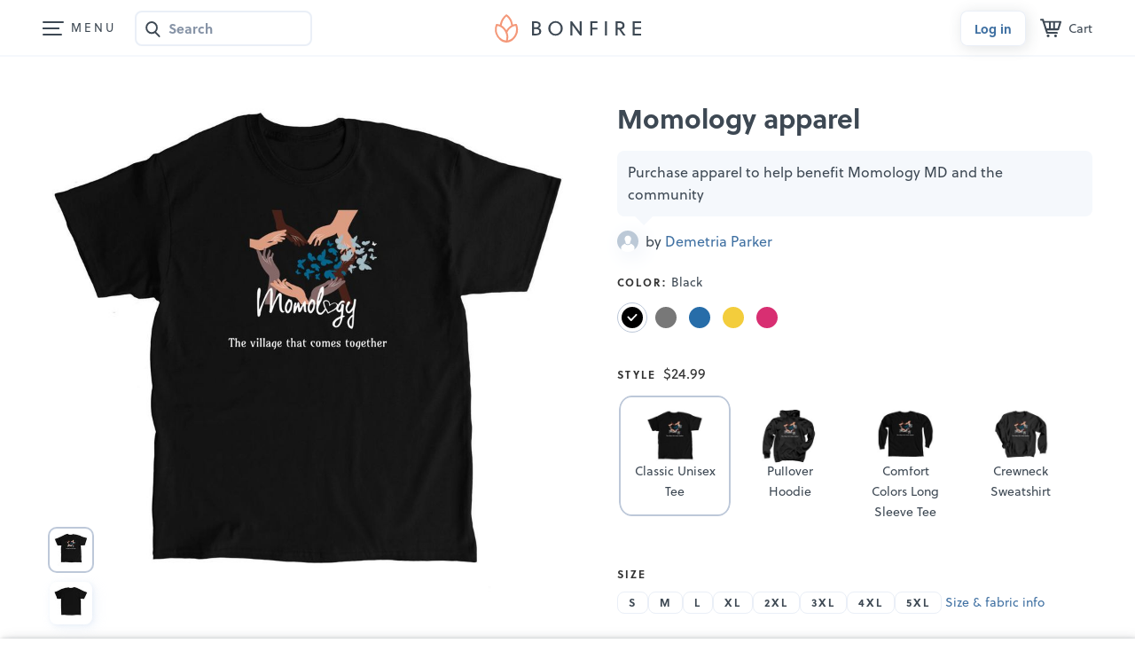

--- FILE ---
content_type: text/html; charset=utf-8
request_url: https://www.google.com/recaptcha/api2/anchor?ar=1&k=6LeCxK8qAAAAAGMfQOUPUf3O4yFZqEPf8UW15UZe&co=aHR0cHM6Ly93d3cuYm9uZmlyZS5jb206NDQz&hl=en&v=PoyoqOPhxBO7pBk68S4YbpHZ&size=invisible&anchor-ms=20000&execute-ms=30000&cb=dihxvd97qkqy
body_size: 48587
content:
<!DOCTYPE HTML><html dir="ltr" lang="en"><head><meta http-equiv="Content-Type" content="text/html; charset=UTF-8">
<meta http-equiv="X-UA-Compatible" content="IE=edge">
<title>reCAPTCHA</title>
<style type="text/css">
/* cyrillic-ext */
@font-face {
  font-family: 'Roboto';
  font-style: normal;
  font-weight: 400;
  font-stretch: 100%;
  src: url(//fonts.gstatic.com/s/roboto/v48/KFO7CnqEu92Fr1ME7kSn66aGLdTylUAMa3GUBHMdazTgWw.woff2) format('woff2');
  unicode-range: U+0460-052F, U+1C80-1C8A, U+20B4, U+2DE0-2DFF, U+A640-A69F, U+FE2E-FE2F;
}
/* cyrillic */
@font-face {
  font-family: 'Roboto';
  font-style: normal;
  font-weight: 400;
  font-stretch: 100%;
  src: url(//fonts.gstatic.com/s/roboto/v48/KFO7CnqEu92Fr1ME7kSn66aGLdTylUAMa3iUBHMdazTgWw.woff2) format('woff2');
  unicode-range: U+0301, U+0400-045F, U+0490-0491, U+04B0-04B1, U+2116;
}
/* greek-ext */
@font-face {
  font-family: 'Roboto';
  font-style: normal;
  font-weight: 400;
  font-stretch: 100%;
  src: url(//fonts.gstatic.com/s/roboto/v48/KFO7CnqEu92Fr1ME7kSn66aGLdTylUAMa3CUBHMdazTgWw.woff2) format('woff2');
  unicode-range: U+1F00-1FFF;
}
/* greek */
@font-face {
  font-family: 'Roboto';
  font-style: normal;
  font-weight: 400;
  font-stretch: 100%;
  src: url(//fonts.gstatic.com/s/roboto/v48/KFO7CnqEu92Fr1ME7kSn66aGLdTylUAMa3-UBHMdazTgWw.woff2) format('woff2');
  unicode-range: U+0370-0377, U+037A-037F, U+0384-038A, U+038C, U+038E-03A1, U+03A3-03FF;
}
/* math */
@font-face {
  font-family: 'Roboto';
  font-style: normal;
  font-weight: 400;
  font-stretch: 100%;
  src: url(//fonts.gstatic.com/s/roboto/v48/KFO7CnqEu92Fr1ME7kSn66aGLdTylUAMawCUBHMdazTgWw.woff2) format('woff2');
  unicode-range: U+0302-0303, U+0305, U+0307-0308, U+0310, U+0312, U+0315, U+031A, U+0326-0327, U+032C, U+032F-0330, U+0332-0333, U+0338, U+033A, U+0346, U+034D, U+0391-03A1, U+03A3-03A9, U+03B1-03C9, U+03D1, U+03D5-03D6, U+03F0-03F1, U+03F4-03F5, U+2016-2017, U+2034-2038, U+203C, U+2040, U+2043, U+2047, U+2050, U+2057, U+205F, U+2070-2071, U+2074-208E, U+2090-209C, U+20D0-20DC, U+20E1, U+20E5-20EF, U+2100-2112, U+2114-2115, U+2117-2121, U+2123-214F, U+2190, U+2192, U+2194-21AE, U+21B0-21E5, U+21F1-21F2, U+21F4-2211, U+2213-2214, U+2216-22FF, U+2308-230B, U+2310, U+2319, U+231C-2321, U+2336-237A, U+237C, U+2395, U+239B-23B7, U+23D0, U+23DC-23E1, U+2474-2475, U+25AF, U+25B3, U+25B7, U+25BD, U+25C1, U+25CA, U+25CC, U+25FB, U+266D-266F, U+27C0-27FF, U+2900-2AFF, U+2B0E-2B11, U+2B30-2B4C, U+2BFE, U+3030, U+FF5B, U+FF5D, U+1D400-1D7FF, U+1EE00-1EEFF;
}
/* symbols */
@font-face {
  font-family: 'Roboto';
  font-style: normal;
  font-weight: 400;
  font-stretch: 100%;
  src: url(//fonts.gstatic.com/s/roboto/v48/KFO7CnqEu92Fr1ME7kSn66aGLdTylUAMaxKUBHMdazTgWw.woff2) format('woff2');
  unicode-range: U+0001-000C, U+000E-001F, U+007F-009F, U+20DD-20E0, U+20E2-20E4, U+2150-218F, U+2190, U+2192, U+2194-2199, U+21AF, U+21E6-21F0, U+21F3, U+2218-2219, U+2299, U+22C4-22C6, U+2300-243F, U+2440-244A, U+2460-24FF, U+25A0-27BF, U+2800-28FF, U+2921-2922, U+2981, U+29BF, U+29EB, U+2B00-2BFF, U+4DC0-4DFF, U+FFF9-FFFB, U+10140-1018E, U+10190-1019C, U+101A0, U+101D0-101FD, U+102E0-102FB, U+10E60-10E7E, U+1D2C0-1D2D3, U+1D2E0-1D37F, U+1F000-1F0FF, U+1F100-1F1AD, U+1F1E6-1F1FF, U+1F30D-1F30F, U+1F315, U+1F31C, U+1F31E, U+1F320-1F32C, U+1F336, U+1F378, U+1F37D, U+1F382, U+1F393-1F39F, U+1F3A7-1F3A8, U+1F3AC-1F3AF, U+1F3C2, U+1F3C4-1F3C6, U+1F3CA-1F3CE, U+1F3D4-1F3E0, U+1F3ED, U+1F3F1-1F3F3, U+1F3F5-1F3F7, U+1F408, U+1F415, U+1F41F, U+1F426, U+1F43F, U+1F441-1F442, U+1F444, U+1F446-1F449, U+1F44C-1F44E, U+1F453, U+1F46A, U+1F47D, U+1F4A3, U+1F4B0, U+1F4B3, U+1F4B9, U+1F4BB, U+1F4BF, U+1F4C8-1F4CB, U+1F4D6, U+1F4DA, U+1F4DF, U+1F4E3-1F4E6, U+1F4EA-1F4ED, U+1F4F7, U+1F4F9-1F4FB, U+1F4FD-1F4FE, U+1F503, U+1F507-1F50B, U+1F50D, U+1F512-1F513, U+1F53E-1F54A, U+1F54F-1F5FA, U+1F610, U+1F650-1F67F, U+1F687, U+1F68D, U+1F691, U+1F694, U+1F698, U+1F6AD, U+1F6B2, U+1F6B9-1F6BA, U+1F6BC, U+1F6C6-1F6CF, U+1F6D3-1F6D7, U+1F6E0-1F6EA, U+1F6F0-1F6F3, U+1F6F7-1F6FC, U+1F700-1F7FF, U+1F800-1F80B, U+1F810-1F847, U+1F850-1F859, U+1F860-1F887, U+1F890-1F8AD, U+1F8B0-1F8BB, U+1F8C0-1F8C1, U+1F900-1F90B, U+1F93B, U+1F946, U+1F984, U+1F996, U+1F9E9, U+1FA00-1FA6F, U+1FA70-1FA7C, U+1FA80-1FA89, U+1FA8F-1FAC6, U+1FACE-1FADC, U+1FADF-1FAE9, U+1FAF0-1FAF8, U+1FB00-1FBFF;
}
/* vietnamese */
@font-face {
  font-family: 'Roboto';
  font-style: normal;
  font-weight: 400;
  font-stretch: 100%;
  src: url(//fonts.gstatic.com/s/roboto/v48/KFO7CnqEu92Fr1ME7kSn66aGLdTylUAMa3OUBHMdazTgWw.woff2) format('woff2');
  unicode-range: U+0102-0103, U+0110-0111, U+0128-0129, U+0168-0169, U+01A0-01A1, U+01AF-01B0, U+0300-0301, U+0303-0304, U+0308-0309, U+0323, U+0329, U+1EA0-1EF9, U+20AB;
}
/* latin-ext */
@font-face {
  font-family: 'Roboto';
  font-style: normal;
  font-weight: 400;
  font-stretch: 100%;
  src: url(//fonts.gstatic.com/s/roboto/v48/KFO7CnqEu92Fr1ME7kSn66aGLdTylUAMa3KUBHMdazTgWw.woff2) format('woff2');
  unicode-range: U+0100-02BA, U+02BD-02C5, U+02C7-02CC, U+02CE-02D7, U+02DD-02FF, U+0304, U+0308, U+0329, U+1D00-1DBF, U+1E00-1E9F, U+1EF2-1EFF, U+2020, U+20A0-20AB, U+20AD-20C0, U+2113, U+2C60-2C7F, U+A720-A7FF;
}
/* latin */
@font-face {
  font-family: 'Roboto';
  font-style: normal;
  font-weight: 400;
  font-stretch: 100%;
  src: url(//fonts.gstatic.com/s/roboto/v48/KFO7CnqEu92Fr1ME7kSn66aGLdTylUAMa3yUBHMdazQ.woff2) format('woff2');
  unicode-range: U+0000-00FF, U+0131, U+0152-0153, U+02BB-02BC, U+02C6, U+02DA, U+02DC, U+0304, U+0308, U+0329, U+2000-206F, U+20AC, U+2122, U+2191, U+2193, U+2212, U+2215, U+FEFF, U+FFFD;
}
/* cyrillic-ext */
@font-face {
  font-family: 'Roboto';
  font-style: normal;
  font-weight: 500;
  font-stretch: 100%;
  src: url(//fonts.gstatic.com/s/roboto/v48/KFO7CnqEu92Fr1ME7kSn66aGLdTylUAMa3GUBHMdazTgWw.woff2) format('woff2');
  unicode-range: U+0460-052F, U+1C80-1C8A, U+20B4, U+2DE0-2DFF, U+A640-A69F, U+FE2E-FE2F;
}
/* cyrillic */
@font-face {
  font-family: 'Roboto';
  font-style: normal;
  font-weight: 500;
  font-stretch: 100%;
  src: url(//fonts.gstatic.com/s/roboto/v48/KFO7CnqEu92Fr1ME7kSn66aGLdTylUAMa3iUBHMdazTgWw.woff2) format('woff2');
  unicode-range: U+0301, U+0400-045F, U+0490-0491, U+04B0-04B1, U+2116;
}
/* greek-ext */
@font-face {
  font-family: 'Roboto';
  font-style: normal;
  font-weight: 500;
  font-stretch: 100%;
  src: url(//fonts.gstatic.com/s/roboto/v48/KFO7CnqEu92Fr1ME7kSn66aGLdTylUAMa3CUBHMdazTgWw.woff2) format('woff2');
  unicode-range: U+1F00-1FFF;
}
/* greek */
@font-face {
  font-family: 'Roboto';
  font-style: normal;
  font-weight: 500;
  font-stretch: 100%;
  src: url(//fonts.gstatic.com/s/roboto/v48/KFO7CnqEu92Fr1ME7kSn66aGLdTylUAMa3-UBHMdazTgWw.woff2) format('woff2');
  unicode-range: U+0370-0377, U+037A-037F, U+0384-038A, U+038C, U+038E-03A1, U+03A3-03FF;
}
/* math */
@font-face {
  font-family: 'Roboto';
  font-style: normal;
  font-weight: 500;
  font-stretch: 100%;
  src: url(//fonts.gstatic.com/s/roboto/v48/KFO7CnqEu92Fr1ME7kSn66aGLdTylUAMawCUBHMdazTgWw.woff2) format('woff2');
  unicode-range: U+0302-0303, U+0305, U+0307-0308, U+0310, U+0312, U+0315, U+031A, U+0326-0327, U+032C, U+032F-0330, U+0332-0333, U+0338, U+033A, U+0346, U+034D, U+0391-03A1, U+03A3-03A9, U+03B1-03C9, U+03D1, U+03D5-03D6, U+03F0-03F1, U+03F4-03F5, U+2016-2017, U+2034-2038, U+203C, U+2040, U+2043, U+2047, U+2050, U+2057, U+205F, U+2070-2071, U+2074-208E, U+2090-209C, U+20D0-20DC, U+20E1, U+20E5-20EF, U+2100-2112, U+2114-2115, U+2117-2121, U+2123-214F, U+2190, U+2192, U+2194-21AE, U+21B0-21E5, U+21F1-21F2, U+21F4-2211, U+2213-2214, U+2216-22FF, U+2308-230B, U+2310, U+2319, U+231C-2321, U+2336-237A, U+237C, U+2395, U+239B-23B7, U+23D0, U+23DC-23E1, U+2474-2475, U+25AF, U+25B3, U+25B7, U+25BD, U+25C1, U+25CA, U+25CC, U+25FB, U+266D-266F, U+27C0-27FF, U+2900-2AFF, U+2B0E-2B11, U+2B30-2B4C, U+2BFE, U+3030, U+FF5B, U+FF5D, U+1D400-1D7FF, U+1EE00-1EEFF;
}
/* symbols */
@font-face {
  font-family: 'Roboto';
  font-style: normal;
  font-weight: 500;
  font-stretch: 100%;
  src: url(//fonts.gstatic.com/s/roboto/v48/KFO7CnqEu92Fr1ME7kSn66aGLdTylUAMaxKUBHMdazTgWw.woff2) format('woff2');
  unicode-range: U+0001-000C, U+000E-001F, U+007F-009F, U+20DD-20E0, U+20E2-20E4, U+2150-218F, U+2190, U+2192, U+2194-2199, U+21AF, U+21E6-21F0, U+21F3, U+2218-2219, U+2299, U+22C4-22C6, U+2300-243F, U+2440-244A, U+2460-24FF, U+25A0-27BF, U+2800-28FF, U+2921-2922, U+2981, U+29BF, U+29EB, U+2B00-2BFF, U+4DC0-4DFF, U+FFF9-FFFB, U+10140-1018E, U+10190-1019C, U+101A0, U+101D0-101FD, U+102E0-102FB, U+10E60-10E7E, U+1D2C0-1D2D3, U+1D2E0-1D37F, U+1F000-1F0FF, U+1F100-1F1AD, U+1F1E6-1F1FF, U+1F30D-1F30F, U+1F315, U+1F31C, U+1F31E, U+1F320-1F32C, U+1F336, U+1F378, U+1F37D, U+1F382, U+1F393-1F39F, U+1F3A7-1F3A8, U+1F3AC-1F3AF, U+1F3C2, U+1F3C4-1F3C6, U+1F3CA-1F3CE, U+1F3D4-1F3E0, U+1F3ED, U+1F3F1-1F3F3, U+1F3F5-1F3F7, U+1F408, U+1F415, U+1F41F, U+1F426, U+1F43F, U+1F441-1F442, U+1F444, U+1F446-1F449, U+1F44C-1F44E, U+1F453, U+1F46A, U+1F47D, U+1F4A3, U+1F4B0, U+1F4B3, U+1F4B9, U+1F4BB, U+1F4BF, U+1F4C8-1F4CB, U+1F4D6, U+1F4DA, U+1F4DF, U+1F4E3-1F4E6, U+1F4EA-1F4ED, U+1F4F7, U+1F4F9-1F4FB, U+1F4FD-1F4FE, U+1F503, U+1F507-1F50B, U+1F50D, U+1F512-1F513, U+1F53E-1F54A, U+1F54F-1F5FA, U+1F610, U+1F650-1F67F, U+1F687, U+1F68D, U+1F691, U+1F694, U+1F698, U+1F6AD, U+1F6B2, U+1F6B9-1F6BA, U+1F6BC, U+1F6C6-1F6CF, U+1F6D3-1F6D7, U+1F6E0-1F6EA, U+1F6F0-1F6F3, U+1F6F7-1F6FC, U+1F700-1F7FF, U+1F800-1F80B, U+1F810-1F847, U+1F850-1F859, U+1F860-1F887, U+1F890-1F8AD, U+1F8B0-1F8BB, U+1F8C0-1F8C1, U+1F900-1F90B, U+1F93B, U+1F946, U+1F984, U+1F996, U+1F9E9, U+1FA00-1FA6F, U+1FA70-1FA7C, U+1FA80-1FA89, U+1FA8F-1FAC6, U+1FACE-1FADC, U+1FADF-1FAE9, U+1FAF0-1FAF8, U+1FB00-1FBFF;
}
/* vietnamese */
@font-face {
  font-family: 'Roboto';
  font-style: normal;
  font-weight: 500;
  font-stretch: 100%;
  src: url(//fonts.gstatic.com/s/roboto/v48/KFO7CnqEu92Fr1ME7kSn66aGLdTylUAMa3OUBHMdazTgWw.woff2) format('woff2');
  unicode-range: U+0102-0103, U+0110-0111, U+0128-0129, U+0168-0169, U+01A0-01A1, U+01AF-01B0, U+0300-0301, U+0303-0304, U+0308-0309, U+0323, U+0329, U+1EA0-1EF9, U+20AB;
}
/* latin-ext */
@font-face {
  font-family: 'Roboto';
  font-style: normal;
  font-weight: 500;
  font-stretch: 100%;
  src: url(//fonts.gstatic.com/s/roboto/v48/KFO7CnqEu92Fr1ME7kSn66aGLdTylUAMa3KUBHMdazTgWw.woff2) format('woff2');
  unicode-range: U+0100-02BA, U+02BD-02C5, U+02C7-02CC, U+02CE-02D7, U+02DD-02FF, U+0304, U+0308, U+0329, U+1D00-1DBF, U+1E00-1E9F, U+1EF2-1EFF, U+2020, U+20A0-20AB, U+20AD-20C0, U+2113, U+2C60-2C7F, U+A720-A7FF;
}
/* latin */
@font-face {
  font-family: 'Roboto';
  font-style: normal;
  font-weight: 500;
  font-stretch: 100%;
  src: url(//fonts.gstatic.com/s/roboto/v48/KFO7CnqEu92Fr1ME7kSn66aGLdTylUAMa3yUBHMdazQ.woff2) format('woff2');
  unicode-range: U+0000-00FF, U+0131, U+0152-0153, U+02BB-02BC, U+02C6, U+02DA, U+02DC, U+0304, U+0308, U+0329, U+2000-206F, U+20AC, U+2122, U+2191, U+2193, U+2212, U+2215, U+FEFF, U+FFFD;
}
/* cyrillic-ext */
@font-face {
  font-family: 'Roboto';
  font-style: normal;
  font-weight: 900;
  font-stretch: 100%;
  src: url(//fonts.gstatic.com/s/roboto/v48/KFO7CnqEu92Fr1ME7kSn66aGLdTylUAMa3GUBHMdazTgWw.woff2) format('woff2');
  unicode-range: U+0460-052F, U+1C80-1C8A, U+20B4, U+2DE0-2DFF, U+A640-A69F, U+FE2E-FE2F;
}
/* cyrillic */
@font-face {
  font-family: 'Roboto';
  font-style: normal;
  font-weight: 900;
  font-stretch: 100%;
  src: url(//fonts.gstatic.com/s/roboto/v48/KFO7CnqEu92Fr1ME7kSn66aGLdTylUAMa3iUBHMdazTgWw.woff2) format('woff2');
  unicode-range: U+0301, U+0400-045F, U+0490-0491, U+04B0-04B1, U+2116;
}
/* greek-ext */
@font-face {
  font-family: 'Roboto';
  font-style: normal;
  font-weight: 900;
  font-stretch: 100%;
  src: url(//fonts.gstatic.com/s/roboto/v48/KFO7CnqEu92Fr1ME7kSn66aGLdTylUAMa3CUBHMdazTgWw.woff2) format('woff2');
  unicode-range: U+1F00-1FFF;
}
/* greek */
@font-face {
  font-family: 'Roboto';
  font-style: normal;
  font-weight: 900;
  font-stretch: 100%;
  src: url(//fonts.gstatic.com/s/roboto/v48/KFO7CnqEu92Fr1ME7kSn66aGLdTylUAMa3-UBHMdazTgWw.woff2) format('woff2');
  unicode-range: U+0370-0377, U+037A-037F, U+0384-038A, U+038C, U+038E-03A1, U+03A3-03FF;
}
/* math */
@font-face {
  font-family: 'Roboto';
  font-style: normal;
  font-weight: 900;
  font-stretch: 100%;
  src: url(//fonts.gstatic.com/s/roboto/v48/KFO7CnqEu92Fr1ME7kSn66aGLdTylUAMawCUBHMdazTgWw.woff2) format('woff2');
  unicode-range: U+0302-0303, U+0305, U+0307-0308, U+0310, U+0312, U+0315, U+031A, U+0326-0327, U+032C, U+032F-0330, U+0332-0333, U+0338, U+033A, U+0346, U+034D, U+0391-03A1, U+03A3-03A9, U+03B1-03C9, U+03D1, U+03D5-03D6, U+03F0-03F1, U+03F4-03F5, U+2016-2017, U+2034-2038, U+203C, U+2040, U+2043, U+2047, U+2050, U+2057, U+205F, U+2070-2071, U+2074-208E, U+2090-209C, U+20D0-20DC, U+20E1, U+20E5-20EF, U+2100-2112, U+2114-2115, U+2117-2121, U+2123-214F, U+2190, U+2192, U+2194-21AE, U+21B0-21E5, U+21F1-21F2, U+21F4-2211, U+2213-2214, U+2216-22FF, U+2308-230B, U+2310, U+2319, U+231C-2321, U+2336-237A, U+237C, U+2395, U+239B-23B7, U+23D0, U+23DC-23E1, U+2474-2475, U+25AF, U+25B3, U+25B7, U+25BD, U+25C1, U+25CA, U+25CC, U+25FB, U+266D-266F, U+27C0-27FF, U+2900-2AFF, U+2B0E-2B11, U+2B30-2B4C, U+2BFE, U+3030, U+FF5B, U+FF5D, U+1D400-1D7FF, U+1EE00-1EEFF;
}
/* symbols */
@font-face {
  font-family: 'Roboto';
  font-style: normal;
  font-weight: 900;
  font-stretch: 100%;
  src: url(//fonts.gstatic.com/s/roboto/v48/KFO7CnqEu92Fr1ME7kSn66aGLdTylUAMaxKUBHMdazTgWw.woff2) format('woff2');
  unicode-range: U+0001-000C, U+000E-001F, U+007F-009F, U+20DD-20E0, U+20E2-20E4, U+2150-218F, U+2190, U+2192, U+2194-2199, U+21AF, U+21E6-21F0, U+21F3, U+2218-2219, U+2299, U+22C4-22C6, U+2300-243F, U+2440-244A, U+2460-24FF, U+25A0-27BF, U+2800-28FF, U+2921-2922, U+2981, U+29BF, U+29EB, U+2B00-2BFF, U+4DC0-4DFF, U+FFF9-FFFB, U+10140-1018E, U+10190-1019C, U+101A0, U+101D0-101FD, U+102E0-102FB, U+10E60-10E7E, U+1D2C0-1D2D3, U+1D2E0-1D37F, U+1F000-1F0FF, U+1F100-1F1AD, U+1F1E6-1F1FF, U+1F30D-1F30F, U+1F315, U+1F31C, U+1F31E, U+1F320-1F32C, U+1F336, U+1F378, U+1F37D, U+1F382, U+1F393-1F39F, U+1F3A7-1F3A8, U+1F3AC-1F3AF, U+1F3C2, U+1F3C4-1F3C6, U+1F3CA-1F3CE, U+1F3D4-1F3E0, U+1F3ED, U+1F3F1-1F3F3, U+1F3F5-1F3F7, U+1F408, U+1F415, U+1F41F, U+1F426, U+1F43F, U+1F441-1F442, U+1F444, U+1F446-1F449, U+1F44C-1F44E, U+1F453, U+1F46A, U+1F47D, U+1F4A3, U+1F4B0, U+1F4B3, U+1F4B9, U+1F4BB, U+1F4BF, U+1F4C8-1F4CB, U+1F4D6, U+1F4DA, U+1F4DF, U+1F4E3-1F4E6, U+1F4EA-1F4ED, U+1F4F7, U+1F4F9-1F4FB, U+1F4FD-1F4FE, U+1F503, U+1F507-1F50B, U+1F50D, U+1F512-1F513, U+1F53E-1F54A, U+1F54F-1F5FA, U+1F610, U+1F650-1F67F, U+1F687, U+1F68D, U+1F691, U+1F694, U+1F698, U+1F6AD, U+1F6B2, U+1F6B9-1F6BA, U+1F6BC, U+1F6C6-1F6CF, U+1F6D3-1F6D7, U+1F6E0-1F6EA, U+1F6F0-1F6F3, U+1F6F7-1F6FC, U+1F700-1F7FF, U+1F800-1F80B, U+1F810-1F847, U+1F850-1F859, U+1F860-1F887, U+1F890-1F8AD, U+1F8B0-1F8BB, U+1F8C0-1F8C1, U+1F900-1F90B, U+1F93B, U+1F946, U+1F984, U+1F996, U+1F9E9, U+1FA00-1FA6F, U+1FA70-1FA7C, U+1FA80-1FA89, U+1FA8F-1FAC6, U+1FACE-1FADC, U+1FADF-1FAE9, U+1FAF0-1FAF8, U+1FB00-1FBFF;
}
/* vietnamese */
@font-face {
  font-family: 'Roboto';
  font-style: normal;
  font-weight: 900;
  font-stretch: 100%;
  src: url(//fonts.gstatic.com/s/roboto/v48/KFO7CnqEu92Fr1ME7kSn66aGLdTylUAMa3OUBHMdazTgWw.woff2) format('woff2');
  unicode-range: U+0102-0103, U+0110-0111, U+0128-0129, U+0168-0169, U+01A0-01A1, U+01AF-01B0, U+0300-0301, U+0303-0304, U+0308-0309, U+0323, U+0329, U+1EA0-1EF9, U+20AB;
}
/* latin-ext */
@font-face {
  font-family: 'Roboto';
  font-style: normal;
  font-weight: 900;
  font-stretch: 100%;
  src: url(//fonts.gstatic.com/s/roboto/v48/KFO7CnqEu92Fr1ME7kSn66aGLdTylUAMa3KUBHMdazTgWw.woff2) format('woff2');
  unicode-range: U+0100-02BA, U+02BD-02C5, U+02C7-02CC, U+02CE-02D7, U+02DD-02FF, U+0304, U+0308, U+0329, U+1D00-1DBF, U+1E00-1E9F, U+1EF2-1EFF, U+2020, U+20A0-20AB, U+20AD-20C0, U+2113, U+2C60-2C7F, U+A720-A7FF;
}
/* latin */
@font-face {
  font-family: 'Roboto';
  font-style: normal;
  font-weight: 900;
  font-stretch: 100%;
  src: url(//fonts.gstatic.com/s/roboto/v48/KFO7CnqEu92Fr1ME7kSn66aGLdTylUAMa3yUBHMdazQ.woff2) format('woff2');
  unicode-range: U+0000-00FF, U+0131, U+0152-0153, U+02BB-02BC, U+02C6, U+02DA, U+02DC, U+0304, U+0308, U+0329, U+2000-206F, U+20AC, U+2122, U+2191, U+2193, U+2212, U+2215, U+FEFF, U+FFFD;
}

</style>
<link rel="stylesheet" type="text/css" href="https://www.gstatic.com/recaptcha/releases/PoyoqOPhxBO7pBk68S4YbpHZ/styles__ltr.css">
<script nonce="wggd8dcTDAaYi5ZHgHQDZw" type="text/javascript">window['__recaptcha_api'] = 'https://www.google.com/recaptcha/api2/';</script>
<script type="text/javascript" src="https://www.gstatic.com/recaptcha/releases/PoyoqOPhxBO7pBk68S4YbpHZ/recaptcha__en.js" nonce="wggd8dcTDAaYi5ZHgHQDZw">
      
    </script></head>
<body><div id="rc-anchor-alert" class="rc-anchor-alert"></div>
<input type="hidden" id="recaptcha-token" value="[base64]">
<script type="text/javascript" nonce="wggd8dcTDAaYi5ZHgHQDZw">
      recaptcha.anchor.Main.init("[\x22ainput\x22,[\x22bgdata\x22,\x22\x22,\[base64]/[base64]/[base64]/[base64]/[base64]/UltsKytdPUU6KEU8MjA0OD9SW2wrK109RT4+NnwxOTI6KChFJjY0NTEyKT09NTUyOTYmJk0rMTxjLmxlbmd0aCYmKGMuY2hhckNvZGVBdChNKzEpJjY0NTEyKT09NTYzMjA/[base64]/[base64]/[base64]/[base64]/[base64]/[base64]/[base64]\x22,\[base64]\\u003d\\u003d\x22,\x22wpcnwoHDtMOCwpzDnMK3M8KvGCU7X1Vfd8Oaw5lPw44WwpMqwrLCjSIuU3ZKZ8KJK8K1WmvCgsOGcG16wpHCscOywqzCgmHDvnnCmsOhwqrCgMKFw4MPwpPDj8Oew5/CihtmBsKqwrbDvcKcw7Y0aMO8w53ChcOQwqojEMOtOiLCt18ZwqLCp8ORElXDuy18w6JvdCxSaWjCgsOwXCMBw5l2wpMafiBdWGEqw4jDi8KSwqF/[base64]/DvcOKdcOnw5TDjj3ClcO1woMWGsO/Kx7CksOhGWZgHcOfw7TCmQzDucOwBE4ewonDumbCicOWwrzDq8OQfxbDh8KXwpTCvHvCgXYcw6rDu8K5wroyw5kUwqzCrsKswoLDrVfDvsKpwpnDn39Rwqhpw7URw5nDusKiUMKBw58JMsOMX8KRQg/CjMKrwpATw7fCgD3CmDoccgzCnjwxwoLDgC0rdyfCuC7Cp8ODe8KRwo8aWAzDh8KnCVI5w6DCrMOkw4TCtMKYfsOwwpFmJlvCucOoRGMyw43Crl7ChcKyw4jDvWzDs1XCg8KhQWdyO8K3w7weBnLDs8K6wr4SCmDCvsKXaMKQDiMiDsK/QgYnGsKca8KYN3I2c8Kew6/DiMKBGsKrQRALw4XDnSQFw6DCszLDk8Kuw6QoAXjCmsKzT8KwLsOUZMKpBTRBw6scw5XCuynDvMOcHn3CkMKwwoDDv8KwNcKuMnQgGsK4w4LDpggfaVADwr/DnMO6NcOoCEV1PsOIwpjDksKCw5Fcw5zDkMKBNyPDlUZmcwozZMOAw5RjwpzDrlXDqsKWB8OUbsO3SGhvwphJUhh2UFx/woMlw4/DusK+K8KjwojDkE/CtMO2NMOew6RZw5ENw7Y4bExDTBvDsAlGYsKkwotSdjzDhcOHYk9gw4lhQcO7KMO0Zx4kw7MxJsOMw5bClsKtTQ/Cg8ONMGwzw7AqQy1vTMK+wqLCsFpjPMOww4zCrMKVwofDqBXChcOaw5/DlMOdQsO8woXDvsOLJMKewrvDi8Otw4ASYcOVwqwZw6TCpCxIwrg4w5scwqo/[base64]/[base64]/MlU8awbDkcOfHsOJw4oQJz1SQjvDv8KWUB59eRMaVMOhYMK+MwBRcTfChcO2ecKING9VQE5sRTEmwp3DvQlTNcOgwobCnyHCnDB2w4EawqM1HE0iw5DCqEfCrF/Dn8K6w4p5w4sXd8Ogw7Qqwo/[base64]/[base64]/IcO6Q8OAw6jDjnzDkMKkDMKhUTPCpCHDs3ITwqtTw6zDkl7ChF7Cv8K1U8ObUjnDjsORHMK+UcO6NATCs8ORwrbDkEh9O8OTKMKzw6jDkDXDvcOvwrPCpcK9fsKNw6HClMOOw5PDnjgGOsKrWcObLC04ecOPRg/DuDrDpsKkcsK7VcKbwojCosKZABHCksKSwpDCmxNVw5vCi2IJXsOQEChpwoPDkCDDm8KUw5fCj8OIw4g8BsOrwrPCh8KoPcObwo0Twq3DvcK8wpvCs8KnNBsTwoNCWVzDm3TCjV3CtzjDmWDDu8OyUSYzw5TClCrDhmAjQR3CscONMcObwo3Cm8KVB8ONw5LDi8O/w7JNWnAUYWIJYQ0aw5jDlcO3wpPDvEY9cjY1wrbChzpgW8OIR2RJYsOCC3gdb3/CqcOPwqIrM17DlUTDsFXCg8O6cMOGw4gTccOlw6nDv2HCkB3CihjDr8KeJkQjwpdrwobDpFzDhX9Yw6hlFHc6c8OQc8Oiw47CnsK4ex/DnsKeRcOxwqIJc8Kxw7IKw6nDsxheYMOjfBFYE8OywpBjw5TCjj3DjUktMErCi8K9wptZwq7Ct0XDj8KIwp1Qw614ZnHCtwhCw5TCt8KfQcOxw6k0w4x5QsOVQXMSw7LClSvDh8O5w6l2UmhxUH3ClkDCtyIPwrvDoTfCq8OGGl/CjMKQUWLCjMKBFQZ0w6PDoMOOwpDDocO5EAk5UsKbw6huLltewqojOMK/JMK4w75eJcKoCQ8rcsOBFsKsw7fCr8Obw4wOacOKJhXDksOCJBrCj8KHwqTCrkfCg8O/L150FcO3wqXDhHURw6PCicOATcOUw6VdD8KkZm/CpcOwwprCgCHCsDYawrMoWXF+wo3CjQ9Jw5tkw57CpcKtw4vDs8OmNW4Yw5JpwpxYRMKRORHCrzHCpD1Fw5nCosKKI8K4QiwWwo9twrPDuw0uaAAnKCldw4XChsKPOsO3wr3CncKac18mNm1+HHvDnSPDu8Oee1XCisO/EcKrRcO/wpk9w7oOwq7Cq0difMKdwq8oCMKEw5/Cn8KMNcOuQB7CpcKiLQDCrsOjAsOPw47Dp27Cq8Ojw6DDpkXDjA7ChFjCti10woQ0woNnV8OBwqduUBZPw77Djg7Dl8KWVcK4GCvDqcOlw5fDpX8twpl0c8Ksw7hqw69xNMKCYsOUwq1wC2s/GMORw69EUMOBw7fCp8OdBMKMFcOSwpbCpW8wDAsJw4VCenPDsR3DlmB/wrnDuRh0e8Osw6XDn8O7wrZqw5/Cm2l0D8Kpe8OMwqRWw5TDncObwrzCk8KTw6TCqcKTa27DkCBeecK/MQBmScO6OMK1woDDosOPbE3CnC7DgCTCvj9JwpFZwopAKMKMw6fCsGgRGExvw4gpJClKwqPCmV9Fw5sLw7AuwrBUOcOgby86w5HDjxrCocOQwp/DtsOQwqNKfCLCghhnw6TCsMO0wpZwwosBwpLDtG7Dh1PChcOhW8K7wr0IYABtRMOUeMK6QgtFXSB4V8OOJMOhacO1w7liEwlewrjCqsODf8O6EcO+wr7Cg8K6w6LCvETDjWsvbsKnVcOlb8KlKsO0CcKDwoI/wrxQwp7DvcOQfipiUcKjw7LCkCHDvldRNMKsAB0YF1HDqzEeAWvCij/Dv8OWw4zDlH45wrfDuGYRWQx+UMO2w589w6lywr55OXLDs0ELwoNoX2/CnhHDlifDosOYw5rCvX0zJMOGwqPCl8ORC3xMWFh/w5Zhf8Kmw5/CmUVyw5VZBQpJw7Bsw4bDnhpZbmp0w5JgbMOpJcKHwpnDm8K2w7Ngw7/[base64]/[base64]/[base64]/P2jCmMORwqjDhwo+wrHDqcK9wrjCvClTwpvCo8KawpISw6Jkw5PDvWg8B27CiMOWWsOpwrF/w7nDjlDCql1OwqVow6rCkGDDp3EUUsOEN3TDo8KoLTPDghc6JMKlwpPDtsK0QcO3NWBhw4ZxL8K/w5zCucKkw7/Dh8KBZAYbwpbCrzVWKcK3w4vChCUrEmvDqMOVwpkYw6/Cn0N2JMKcwrjCgRHDuUlAwq7DtsONw7rCn8OHw4tuIMO5VXg+DsOYD3wSKQFTw7TDqQNBw7BTwptlw6XDqSJDwrfCjj4swppbwo1ZdzvDgcKBwrB0w516LxFew4JMw5nCrsK/MSRiKGDDvkTCr8KHw6XDgngWwpkcw7PDgGrDhsKMw77Dg15hw715w5teX8O/[base64]/Cn8KwwqkLwqLCtMKvw5jDhh7DoE9SRMKrwoIUeGPCj8KVw6rCqsOpwq3Cp27Cr8OcwoXCuwfDucOqw7DCuMKkw4hVFgJPCsOEwqQuwrdFM8O0LyYpRcKHQWbDkcKQM8KVw67CvjrCoBdSVmI5wofCgSoNdU/CqsK6HgrDjMOfw7kvIDfCjmDDk8O0w7wAw6PDjcO2RAHDmcOwwqEQf8KuwpzDscKzKBx4C1rDjy4Iw5ZYfMKjIsORw70Lw5sDwr/ClsOxX8Ouw6Exw5DDjsKCwoQtwpjCpTLDlMKSEl9Mw7LCjncddcOgTcOXw5/CmcObw7rCq2/ClsKbAnt4w4PCo0zChmzCqW/Dn8O5w4QOwpbCq8KxwoFmZDdoD8OzVEEGwrPCthVvZEZmZMOCBMOowq/DvXEAwrnDuk9vw4LDmMKQwo4Aw7DDq1rCmUPDq8O0S8KwdsOzw44/w6Rzw7HChsOgfQBudmLDlcKMw4QDw4zCrR9vw6BeMMKUwpzDj8KKEsKVwoTDicK9w6Mhw4kwFAx4wqgXMlLCkUrDkMKmM1TCjlfDtCVrDcOIwoXDhk4RwoHCksKdPXNQw7zDosOqf8KXCwHDmRrCtDo6wpN3XA3DnMK2w6xXIQ3DhQDCo8KzKR/DicO6LjRrAsOxFkNDwpHDg8KHSks1woVTZCA8w58cPVTDksKDwrcmK8Olw7vDksO/NATDk8Okw7HCt0jDqsOXw4QTw6k8GyjCjMK7KcOpXRTCk8OMCljDi8Kgwqldf0EGw4smDxUpdsOjwpJwwoTCtMOzw7R1Uh3CuUgowrV9w5wmw5Anw4s3w5XDs8OdwoM/X8OVSH3DjsKQw71MwoPDgy/[base64]/[base64]/ClsKBwr7CrUQRdCcowodWwqPCk2/CmUjCgApqwpDDuG/[base64]/CgsKQw5gBw79lBMOlwo7CpMKDP8O8w5rDnWTDhRHCssOfwpLDh0ohMA1ywqHDuw3DlMKhCg/CoBpNw5DCuyjCqTQIw6Z8wrLDusO0wrxAwo3Chg/DkcOnwoEyFS8bw7M0NMK/wq/ChHnDonvCljnDtMObw5FDwqXDpsKxworCtRpNasOIwoDDjcKLwqMaIGPCsMOuwrkkd8KJw4/[base64]/[base64]/ChiLDscOZw51oEsK0wq9FV8KXHsOBL8Ozw77CusK2w69Rwox5woXDnQ0vwpcSwo7CiT1ee8OgfsO5w5/Do8OKUj4Pw7TDoxBzJDZ7ZHLDqsKlDMKMWgIIbMO3ZMKJwpDDi8O4w7jDgsOtdU7Ch8OtYcKwwrzDvMOvekbDrl0tw5jDgMKORjPCrMObworDgS/[base64]/CqEV3VMKJw50iw7HCq8Onf2XCtsOoUX7DrF3DoB4xwq3Dsx7DqVDDiMKaCk/CrsKxw4ZMVsKpChATYQzDrHMFwrgMAkPDq3rDisOQw6InwrBIw59NPsORw6lhdsO+w60rdBBEwqfDiMOGecO9RWNkwqp0fcOIwrh4e0t7w4XDpMKhw4ApQTrDmcO1O8KCwoLCi8Kzw5LDqhPCkMK7IAjDvHDChk7DgWB/KMKJw4bClwrCtSQ7b1TCrT83w5PCuMOLEFY/wpJ6wpAywrDDpsOXw7QlwoUWwqPDlMKPesO1Q8KRIsK3wpzCgcKVwrgbfcKhdVhfw7/CrsKoV1NSF1peOlJfw7rDl1V1OFghXl7DgW7CiA3Cu28Swq3DoC4Uw6PCpx7Ct8O/w5IjblEdG8KhKVvDmcKXwog3fx/CpWolw6fDi8K8ecKpOi3ChgATw7sTwpMgK8OAGMOqw77DlsOlwod4TiAAYFjCkhvDrwfCscOkw596ScKhwoPDqik7JkjDg0HDnMK4w6zDuzNEwrHCmMOfY8KEL18Gw7nCjWJcw7ptTsOLwrnCrmrCvsK1wqVaBMOEw7XDhQ/DrRTCm8KHbQZ5woYyNHReZ8Kdwr0iMCDCncOKwpsAw47DhcKCPxcfwphgwoTDtcKwShdWWMKCJmlKwp8Lw7TDjQg4AsKkw6YVZ0UCHVBsFxhPw4EDPsOZG8OqHiTCnMORXkrDqWTCp8KyScOYAm0rScOxw4BVYMONKy/DqMOzB8Ktw5V7woY1HFnDsMOfTMKlEljDpsO8w6UGwolXw5TCrsO7wq5LYXhrYMOyw6sKM8OMwpINwqJ3wq1LBcKEe3nCkMOwAcKBRsOSOAPDo8OjwpjCjcOhXE4dwoHDmBEFOi3CvVPDrAYJw4XDlwnCr1UMYV/Cgxhvwp/DmMOaw5bDkzcAw7jDnsOgw73Crgg/[base64]/wo7Ct2NoA8KEdkcawozDncKyFsK+dMKqwqdww6jClkQfwrUXV1TDhE9cw4BtP3rCt8OzQC5ianrCr8OlagLChTzDrzhfQyp+wqDDoX/[base64]/[base64]/CkjvCnH1cw4tEKAAvw4zCtsOpcRPDocOyw4jDoWJ3wosAw6PDngPCjcKjE8K4wqzDksOcw4fCu3vCgsOLwpE3QUnDgsKAwofDjylRw5VBeR3DmwV/[base64]/Dp8KRAsKDw5TCrQ3DgcKJwrDCjmXDphF/wpE7woEPEEnDucOdw7PDvcKpcsKFBwjCuMO4Ogoow59dHQvDlFrCvWoQHMK7a3HDhGfCl8KawrjCo8KfT0gzw6zDscK6w5xNw6Asw7/DnC/CocK+w6h/w41Fw41TwoBuEsKeO2/DhMOXwoLDtsKbOsKuw5jDj1wPNsOMaW7DvVV8QMKLCMK4w6NUcll5wqw9wqPCv8OlSn/DncKQGMOxBMOKw7TDhzdXe8Kmwq9wPi7CqSXCjD/DqsOfwqcQBmzClsKowrfDvjBkUMO5w7nDv8K1RlXDi8Ovwq0dIXx9w5wWw6vDtMOTMsONw7LCssKnw5sTw4NFwqQtw7vDhsKsUsK6bF/CncKnRE84bXDCpj5EbSLCmsKxSMO0w70lw7pdw6lZwpHCgMKowqZZw5HCp8KFw5N5w5zDu8OSwphnGMKWNsO/[base64]/CmMKPwpvDmzgnacO+w6M4TWoow5duw55sJcKhS8Ksw5HCoDloHcKWC2PDlRxKw4VeeVvCg8K/[base64]/G8OFWcK6w44lwrQgwqnDo8OtTcOOwol+Ai4icMKSwq1RACM4SiJkwrDDm8OATMKBYMKYTRDCqxjDosOYMsKEK2Naw7vDsMO7dMOwwoMDNcK2C1XCm8O5w7fCsGHCohZbw67CiMOIw5MdYFI1AsKQJ0rCiR/Cg1Miwp3DkMOww5HDvR/DsQ9RPEUTR8KUw6ggH8OHwrxUwpJOLsKGwpDDhsOBw7E0w5PCvSVPFx3DusONw6pkfsKfw5LDocKLw47CuBUUwoJ9ZhokQXwfw4BpwrJiw5VeGMKkEMO9w7nDoEdYAsKYw67DvcOCFW5/w7jCv1/DjErCqRHCpsKaXghAPcO9SsOsw7VOw7zCnEbCt8Omw7XCscOSw5wMd0hIKsOCbhPCjMODASA4w7c5wqLDrsOHw5PCksO1wrjCvxxVw6HDpcK9wrgMwpHDmFtTwqHDt8O2w4Zswp1NPMK5O8Ogw5fDpHggexJxwrLDnMKbwp/Dr0jDtk3CpCHCrmvDmDPDkWtbwqEVCWLCjsKGw6jDl8KmwpNAQjvCj8K0wozDs31cecK8w5/Cui97wph2GA4jwoE5FWvDrmY/w5ZXIkxRwqjCt31uwp1rEMKZdT/Dv1PCr8OXwrvDuMKScMKVwrsIwrHCm8K7wol/N8Ocwq/CnsKdJcKOagTDocOJG13DpEZ+bsKKwpnCncKcWsKObsK8wp/CjUfDqh/DqAHCggPCnsOYNAIOw5R0w4rDosKmLnfDj1fCqAghw4/Cj8KWCcK5wpMsw7xgwq/CiMOSSsKyA0LCjcOGw5/DmBzCv03DtsKvwo1KK8OqcH4fYcKPM8K9LsK0EkklPsKZwpN3ISfClcOfYMO3w5AEw60/anRkw4pNwpXDm8KSWsKnwrguw5rDk8Kkwr/Dk2ECdsO3wrDDo3PDusOAw78/wqVuwojCscOTw7zCtRRsw7FHwrEIw4DCrjLDmWVIZHZDR8KFwq1UScOCw4PCj1DDkcOgwq9sasOVCnXDosKuHicETxscwph7wptFZkLDrcOxX03Dt8KjHnMOwqhAFMOmw5/Cjh3Cp1vCoSrDsMKow5nCosO8a8KjT3rCrVNMw5hLbcO9w743w5wmIMO5KgLDm8KqZMK3w53DpcKrXUATLcK+wq7DoGp8wpLCkELCusOwMcOAOFDDphfDvn/CjMKmIyHDmEomwqZFLXwEK8O2w61HE8KEw7rDo2XDlFfCrsKYw7rDlCRqw6TDoR0kJMOewqjDmzTCgjotw6vCkURxwqLCu8KAf8OuU8K0w43Co0FmawjDtXhDwpg3eR/[base64]/CiFfCh8KEfsORwoXCvDbCojFsRMOSEjlZY8OFw78Uw58bwo7DrcONMC9aw57ChirCucKQVCFaw5nCgSfDicO7wp3DqUDCqRw4EG3Dryk+LsKAwqfCgT3DssOjAgTCjAVrC01cTMOkRD7Dp8OBwo1Awr4Kw55kCsKYwrPDh8O+woTDhx/Dm285f8K8NsKJTnnCg8OSOD05MMKuVX8MRjvDi8OdwqnDjCnDnsKSw59Uw5QZwrAMwqMXdwvCo8OxOsKiEcOWGMKMYsK+wrEKw5FFVx8GTEAQw7jDjAXDrkRAwoHCh8KtaBsrECTDhMOENiF6GcK9DyfCi8KwBQgnw6Zuwq/CscKZT1fCqxXDlMK6woTCtMKlJT3DmFPDiU/CgMO9PnrDnEEMDRfCqRckw6XDo8O1cTjDiQV3w7LCocKFwrDCjcKCQFJoelgsKcOcwqUmPMKpFCBEwqEjw4TCs2/DhsOQw5VZYH5Lw50gw6xvwrTDgiDCl8Ohw6ocwrQhw5jDuVNGfkDDnT3CtGpaZA1aX8O1wrhPZsKPw6TCqsK9CcOzwoDChcOoHAR0BA/DpcO9w7MfRTLDuUseCQ4mIMOyIizDkMKsw5k4aGlaKSHDgsKiEsKkGcKOwpLDscKmGnLDt0XDsDsfw4PDpMOdQWfCk3kkejnDmzgswrQ/[base64]/eShVccKiwonDocOBVsKUYsOLK8OXeDICYFxjw5bCv8OEI2ROwovDoHzCpMOWwoDDsFzChGojw75/[base64]/CmsO+J8KYVlgde8OKw5B0IRbCjHnCpHhBZ8ObNcOow4rCvQjDuMKcSTXCsHXCmhhmJMKJwr7Ck1vCpTzCtAnDmlPDuHHDqwltA2XCgsKpGsKqwoDCmcO9axkcwq7DpMOWwqs0XAkdL8OVwpJkMsO3w4Rsw6/CtcKGH38Nw6HCuCEIw5fDmF58wo4GwoR7QyvCrMKLw5LDssKWdQ3CrkfCo8KxMMOywpxPW3DDqXPCuExFE8O0w6lQTsK3aDjCvHbCrQJpw7gRNAPCkMOywqkowrbClmHDmDksFT1xacOdXyRZw7M+KsKFw5A5wqwKTTtywp9Tw6LDnsKbO8Obw6HDpSPDjBR/[base64]/DsOFS8KxTcOAXcKywpwSb8OUbChew4PDpCozw590w6LDlh3DqcOYXcOQOyLDqsKcw7jDtglAwoYiOgV6wpYbXcKNJ8OAw5lIECx7w4dkPBrDp2dlbMKdcy8qVsKRwpPCqxhlTcKmcsKhbsO7DD3DlQjDgcKFwqLDmsKywr/DvsKiUsKJwqtZV8K8w7Etw6TDlyQJwpM2w7LDiSfDjRkoP8OoCMOPXQVUwpVUXMKeT8OUdzItVG/DrRvDkFnCnR/DpsOla8OOw4/Dvwx+wr4CQcKGLDTChcOKw7xwR1NJw5Ycw4RkTMOlwpcKCkPDjAYJwo52wrYQEGIRw4XCmsORHVvCtSXCuMKuJcKlM8KtHA1DWsKiw5PCscKFwr5EZsKcw5lhDQcdUwPDv8KIwrchwo1pKMKWw4gmCWNKHlrDvw9/[base64]/[base64]/Du31gw5nCrghnL8OEwpM/wpZoKMKEwrjCnMOQKMKKwrjDoyDCqTTCgHTChsK9LAgvwqdsXmMDwr/[base64]/dQbDqsOHw67DpzhVwrQNVRMuQURew64oUW11Jm0QImnCpghZw7nDiSbCisK1w7PChiFWBhZlwqvDlkDDucOQw5ZvwqFaw5XDjcKiwqUNbhjCh8KZwoQKwqBJwpnCosOEw6HDiHZFV3p2w65xBmgzeB7DvMKWwptdT3VmZUcJwo/[base64]/CsMKkwoc1e3cpcGrCgcOxwpDCiS/[base64]/Dl8OwwoECw6LCmVbDjVDDphB/aXI4J8KwTMKCUMO5w40NwqdZKRXDq3o2w6guKFjDoMODwr99bsOtwqs7elliw4ZXw5QaV8OvfzjDrmg+XMOFHSg9O8Kmwqoww6rDhMOQd3HDgw7DvTbCucKjE1TCm8Ouw4nDlVPCpMOFwrDDnxRuw4LCqsOkFQJ4w7gQw4YbJT/DuEVZHcOhwrl+wr/CpRZ3wq8Ff8OBYsKAwpTCq8K/wpTCl3skwqx7woPCoMOZwpLDlU7DosO6MsKRwr/CiRRgHVMiIAHCqsKrwqdpwp1DwpUqasKhOcKrwojCuQTClQhRw7FzD23DicKZwrAGXFxsBcKpwqsRX8O/bFBFw5g5wp5ZKznCmMOFw53CmcK5EkYKw5bDt8KswqrDsCTDomLDj3HCn8O9wpQGw4M6w67Cow3CgDcLwropagzDs8KOP1rDnMKEN0zDtcOCDcKVDD7CrcKow5XCr38BAcOCw5nCmVw/[base64]/e8OHw7PCnsKdw7BJThrDo8KkwonCmMOTYnPDinZfwqzDrg8Mw5TCtHHClB13Il85eMO9MEVORk/Dv0LCjsOkw77Cj8OuVlfCt1fCrRUYegLCt8O/w5dzw5BZwpZXwqBnbhrCgVnDnsOHecO+JsKpcg8mwoHCqHkiw6vCkVnCgsOoTsO/aCfCi8OYwrHDlMKvw7kBw5fCh8KWwr/[base64]/[base64]/ChlEmAVHCt0PCjisLc8KIwp1TZ2gabDnCocOtw7AcCMKUf8OmSzdEw650wqnCnHTCjsKUw4DDlcK3woPDnBAxw6zCtFEew5/DtcOtbMOQw5DCscK+TUjDi8KhdcKtJsKhw5dlY8OGcFjDs8KsDTvDncOQwpfDlsOUFcKdw43DlXDChMOdBsK7wqtwBXjDlMKTBsOjwqdrwpRaw6UoTcKyUWsowrF0w6UjPcK8w5rDh14EZcOTdSBbwr/[base64]/Cr8KFw6Fzc8KEeUnChHnClBvDpMOAwoHCiS3Do8KpMRgtSgHCm2zDisOMXMKQeVHCg8OmC1Ijf8OqVVvDt8KEDsOAwrZjOl5Aw7PDr8KWw6DDukEIw5nCtcKdZcOiAMOkRGTDo3UtASLDolHDsw7DtAFOwrtGPMODwoJ/AcOWMMK8L8OWwoFnFxjDuMKcw4V2O8OYwoNCwojCvzJsw73DhWcbZGFxUgrDi8KEwrZNwr/DhsKOw7pVw57CsW92woRTRMKrZMOYU8KuwqjDicK+KhLCqX03wptsw7kewrhDw4EGasKcw5HCiCc8MsOqB2LDtcKNKmXDlUZnf2vDgSPDh2XDo8K5wp9EwoAPLS/Dlh4LwrjCrsKow686QMKUPjLDvCfDqcOHw60mKcOBw4J4csOUwojCncO1w4PDocKzwoFiw7MSWcO5wr8kwpHCqSJsMcOVw6TClRt0wpXCi8OcBCt0w7lmwpzCvMKiwrMze8Kowqg+w7/Dr8OcKMKaG8Otw7Y+AD7Ch8OTw5N6AQXDh3fChTsUw6LChlsrwpPCv8OuO8KhJGYbwpjDh8KNOFPDocKMfEfDlUPDnz/DrBV1RMOJFcOCT8OXw6pEwrMzw6bDnsKJwoHCtzDClcOFwrsXw5vDpA7DgnpjHjkFBBjCscKNw5sCLcKvwppuw7MPwqwKLMKJwqvCj8K0aCJ2C8O2wrhnwojCgwZKH8OrZF3DgsObDMKEIsODw7pnwpVHYcObJMOnNsOIw4/[base64]/wpXDihvDuw7DrSjCgAjCm8OBCmzDmsOsw6BCanzDhzfCpEbDgyjDjAIDw77CucKmL3MUwpJkw7vCi8OKwr0VJsKPd8K/w642woBAWMKWw73CusOvw4QHWsO/[base64]/DiMOJK8KDCMKlQ8KWGcOxw5LDkMO4wrzDrHLCrsOaVMOJwqc5IXDDoCDCqsO9w6rCgMKxw5LCl0bCvMOwwrp1T8K9fsKdbngUwqx9w5sbZHMyE8KIXDfDogPCgcO2UwrCvjHDl2IPP8Oow6vCr8OHw5NRw4w/w4xWfcOeXsKEa8KqwohuVMKAwoMNHzfCn8O5RMKOwqzCgcOsIsKIPwHChgNRw5Q0fwfCqBRiKsKiwqnDjVnDsgghHMOZAzvClBTCk8K3WMOywrHChVg3BMK0MMKJwrImwqHDlk7CuBUJw6XDm8KUcMOkQcOpwpJ/[base64]/[base64]/[base64]/w60pZcK4RQQvacO4w5h9wo3Dn2QBcMKXRElzwp7DnsO/wrbDqcK1w4TCqMKIw491C8K8wolbwoTChMKxSGk/w5bDqsK3woXCm8OhZ8KJw6cBd1tmw4VIwpVeOE8gw6ElI8OXwqsXAiDDlAdaYX/ChcKJw6TDq8OAw7txE2/[base64]/[base64]/w4nDlwzDhsKfwpRmwrjCj8Kmw789w7oRwpvCgSXCscO/E3MbbMObGiIbOsOowoHCisKAw5LCgsK7w77ChMK4SUXDucOBwoHDjcOxMW4iw5h2E1ZcOMOxEsOrb8KUwpl7w5N0HTYuw4/DlFBVwqwMw6vCvgk+wpXChsObworCpzpcWAlUSQrCtMOkHQIjwqZ9bsOIw5l0UcOHMsK/w5PDnzrDtcOtw6PCqB5Zw5nDuwvCssK/YsK0w7nCsA5fw6lIMMOmwpZnLUXDtktqYcOmwojDtMO0w7DCsARSwoQSJwTCuQ/CslnDqMOnSj4Zw4fDusOrw6fDt8K7wpXCucOlHk/Cn8KMw5zDvGsKwrjCqCXDkMOvJcKowrzCiMKxajHDt1rCtMK8FMKGwo/Cp2Fbw4HCvcOlw7hIAMKPBmzCtMK4dHhMw5vCsjptX8Oswr1yecKSw5p6woobw6Y/wrIPWMKKw4nCocK5wpnDssKlAkPDjyLDsW3CgA9DwqHDpCIsOMOXw4M7Q8K3FS4nHzZDC8Ojw5fDocK2w6fDqsKtV8OVJmw/KcK2dXUOwrDDgsO5w6vCq8OTw44qw6FHc8O/wr7DrQfDjTkJw7xVwplUwqXCvE4fDlBgw55bw7bCs8K3ak8DKMO5w5oZQG9Dwo9kw5oLEnI4wpnColbDqU5NZMKpcjHCmsOnM11kKxrDmsOIwqPDjhEWYMK5w6LDtnsNOF/[base64]/Ch19cw53CljcecMOLFC0/HcOcw6NrwpJuw5XDssKUAExpw6xxQsOVw69sw77DsjTCm3jCjyQ4wp/CjAx/w71mHXHCn2vDvcOjNcONagoPVMOMfMOXE2XDkD3Cn8KQQB7Du8OkwrbCgy5URcOsWMKww552R8KJw7fDrghsw6XCpsO9Yw3DjUnCiMKBw6XCgRrDhGUnTcKwPh/[base64]/w67CuMKoccOpw7fDt8OgWw0Ewr4lw6UDfsOVGHdmwp5Pw6LCsMOPZlhuLsOJwpPCmMOGwqjCoE4eHcOiJcKqQA0RdWbCoHQJw6zDjcOTwpPCgsOYw6rDs8K6wp0Xw4zDtAgOwpo/[base64]/V8KiET/Dl2HDo8KqPcKGXsOrCMKbTGdXw5cmwp8Rw7laY8OXw6TCt0XDgMOIw53Ck8K6w7bCvsKqw5DCnMOnw5vDlxVscHVpWcK7wp06TivCmzrDhHTChcOPM8O7w6sme8OyFMKDDMONZV1DdsOOEBUrORrDn3jDiRp7cMOpw6rCrMKpw6NNOlrDtXYhwoXDiwrCgH5Xwq/DlsKdTwfDgk7CpcKmFG3Dtl/CrMOtdMOzHcKrw5/DhMKZwpFzw5nCjcOOVAbCjD3Cp0XCpRB+woTDuF5XUVcLIcOtPcKuw5fDlsKKBcOcwrMBMcO4wpXDncKKw6/DvsKYwpfCiBHCuQvCkGswPBbDtWTClCjCjMKmKcKzcXQxdnrCmsOQO0LDqMOkw7fDr8OLDRobw73DkSjDj8Omw7Jrw7AnCcK3EMOqcsKTFQ3CgVvCgsKoZ0Zxwrkqwq1ewrrCuVMbRhQCRsKuwrJFIDTCq8KmdsKAAsK5w7RJw4fDsg3CpBrCuA/[base64]/CjcKTwpU4w5MBZC3CsxzDjMOTw5vDh8OUcBkkVzkaF1PCnhTCgBbCjzkFwq/DlUXCoCzDg8KBw5U3w4EGMmFbJ8Ofw7PDlDAJwo3CpCZxwrXCoX0Uw6UTwptTwq4cwqbCgsOZfcOiwrlEOmk+w7vCn0/[base64]/CtcKbwpzCmh/DrA/CtMKpSU9GwofCvD/CiXDChD16DsObQcOSCUbDpsKKwo7Dg8K4cyLCnWw4K8ONCsOHwqh4w6/Cl8O+PsOgw4/CnxbClDnCuFcSeMKEXXMmw7nCm11WbsO4wrrDlG/Dsywhwox0wr82V07CplbDvEHDpgHDsF3Dj2LCi8OwwooIwrZfw4XChF5LwqFUw7/[base64]/DtMKONkDDqwkCwo88w6dTwoZgwr1FYcKMFGFYBkrCqMKKw5h+w74OCcORwrZpw5bDsGnCs8KqbsKdw4HCtMKsD8KOwpfCusO0fMOdacKUw7jDmMOFwoESw5kWwqLDtGhnworCrQ/[base64]/DrXLCocKjXGd9w4dkwrxLfgbCpwfDk8Ouw7QDw5XDlxnDuCwkwqTDkT0eSW4mw5k0wrbDrMK2w7Iww5MfeMKNQiIBZywDcXPCqsOyw7IZwolmw6zDmMOPa8KiacKIXUDDoXbCtcOuaVhlM3lQw6NxM0vDvMK3d8O1woXDtlLCtcKlwpfDnMKDwo/DrCvChsKyc0HDhMKCw7rDn8K/w7HDv8KoEyHCu13DpsOiw5rCl8OkYcKTw5HDtUQSHzwAfsOCalc4McOZBsKzKH52wrrCj8OSbMKTeWs+wrrDsE8Rwp0wL8KewqDCr14Bw6IMDsKCw6fCicOkw4/DiMK7C8KbFz5vEw7DpMOtwrkxwp1MZmUBw5zDukbDuMK4w6nChMOKw6LDmsO4wrFVBMKYZkXDqm/DgsKBwpc9QcKhOG/DsCfDncOXw43DlMKNAwTCh8KUDRXCoXEBZ8OOwq/CvsK5w5QNInhbcxDCjcKMw74LZcOzBQ/Dt8KraHHCrMO3w7k4Q8KHGcOzYsKOOMKzw7BAwojDpRsLwrlhw4PDkQoawprCm0wmwonDiFJRDsOxwpZ0w7TDkVbDg3AfwqHDlMOdw5vCs8K5w5dhMWJ+ZmPCrTt9T8O/[base64]/CuxNBMMOuYcKvQAnDnRECLDzDrFfDo8Kgwrk7UsOueMKzwoV6R8OYIMO4w7rCsHfClMKvw7Ure8Ozbg8rKMOFw4LCuMOHw7bCjVtKw4pDwonCp0QZNRRRw7/[base64]/[base64]/Dl8KqCQhZw4bDg8Kvw5ovcMO+w73Cq17CncOEw5hPw4TCvcKAw7DCsMKuw6/Cg8Ksw6NXw7rDicONVjwya8KwwpXDmsOMw6xWPn84w7hIXm/DonPDmsOTwo3CjsKQW8K+VQ7Dm3YlwooOw4JlwqjCgRDDucO5RxDDqVHDoMK8woHDlRbDk2fCjcO2wrlfCw/CrGtvwp1sw4pXw5RvO8OVPCNVw7DCg8KRwr7CvBrCixrCkD3Ci3zCkUt5RcOmU11QBcKzwqbDgwdlw7TDoCbDgMKNJsKXBHfDscKew4/ClyXDpRgBwpbCuzUICWsXwqRKOMKoHcKlw4rDgmLCn0DCs8KPcMKSOxhKSjRVw4PDncKHwrHCpVtKHxLDhhsmLMOJXzdOUhjDpFPDjxsswqYIwoQyfsKgwrh3w64nwrBgKcOIXXMTPQ/[base64]/wqYXw6TDoMKFYMK5wpVZQg3Cu000w4APVhYFwrMIw7DDqsOlwprDssKew6dVwrtTCVTDn8KMwpXDlnnCkMO5KMKmw7/CnMKNccK7ScOsCRHCosKodS7ChMKKDsOqNX7Ci8OpNMOaw45eAsKFw73ClC5twq82PT06wqPCsz7Dj8O/w67DpMKXFVkvw5/DmMOZw4rCuXvCpjdJwrt1U8OibcOSwoLCrMKKwqbCjgHCssO6bcKcAsKUwrzDvEVfc2QkQcKuXsKkGcKiwr/CksKJw68Hw6Bow6XCkAcZw4jDlEvDl1vCu0PCuEYuw43Dn8KqEcKxwoNzRwAiwpfCpsOSKl/[base64]/w47CgCrClMKew458wrc7Cj3DoDQUwr1mw4lTI0EswofCkcKzEcO1VEzDg1Aswp/DiMOgw5LDuxx/w6nDiMKwX8KRbydgaxzCvmoCesKLwqTDvlI6bEZ9XV3ClVDDlAUOwrcFB1rCoxrDqm1bI8K8w77Cg3fDt8OAQypfw6ZndlhFw6jDjcOzw6Etwq4Mw7Ndw7/CqRYSblvCjU5/QsKTBcKNwp7DozPDgQ3Cqz0BCsKpwqEpDzPCjcO/wp7CrADCrMO9w5PDvFZ1HQbDmAPDksKzwphzw4HCti1WwrzDvhQgw4bDhRcvM8KaZsO/IcKZwpQPw73DvsONHGPDlTPDn2HDjEnDq2/Ch27ClSvDr8KyBsOdZcK4WsKLB0DCt2cawoDClE0AAG8ncAzDl2vCiTXCj8KZF0Zswqovwr9Rw7rCv8O5agVLw7rDocKYw6HDk8KNw6LCjsOyOw/DgDcyLMOMwpPDp0cFwpUCQEPCkwp3w5PCgMKOZDfCpMKVRcOcw4DDlRtLKsOWwrDDuhgfEsKJw5EYw7YTw43Ds1LCtA45CcKCw6MOw6Flw5sYX8KwSxjDncOow4E/[base64]/wopUH8KjGxHDtcO/QMK2I8Khwq8Gw5bCglgLwoDDtFhgw6zDm3VHXgDDoEjCtcK8wqHDpcOzw6saEilYw57CosK6QcKOw5hCwrHCjMOGw5HDiMKAJcOQw7HCknkDw5Y7Xwwfw5IiR8KLQDhSw6VrwqLCtkcaw7TCnsKCRyU5HSfDjDfCv8O/w7zCvcKUwoBuLVURwqHDnjjCm8KnBEBCwp7Dh8K+w6UPbEEOwqbCmgXCocK+w44fWMKbUcKGwofDr2/CrcOGwoZEw4k0AcO2wpgJTcKVw7nClMK7wo7Dq1vDmsKdwqZZwoNRwqdFJMOZw4xWwqzCkDpWBkDDosOww5Y/bxFAw4TDhjjCm8K8w5UEw6HDqWXDsA0/[base64]/DmMKnN8O8wqMXw7PCmgs+w6A8dsO4wqTCtMOuBsO3XH/[base64]/Cln7DsFnCtsKQJsKbw43Cp8KIbcOxVxnCjsOyw6Imw50sR8KmwoPDogLDqsKUfjAOwohEwrXDjC/[base64]/CiFcCFMOfXmzDhcK4ek7CqsKzMMOvw4hyAX3CmEV2U2XDmzEzw5Z2woXDkTUEw4IeecK3bn1vGcOzwpJSwoFwBUx+IMOwwowXXsKpIcKqY8ONO37CvMOcwrJhw7rDs8KCw5zCssKBFxPDicKddcKjJsKqXmTDih/Cr8O6w6fCjMKow51+wrjCp8O/w4HCvsK8V1ZbB8Opwp5Kw5HDnVF7fVTDnnwLbMOCw57DtsOEw7APXMKCFsKBd8KFw7rCmVtWAcOZwpbDqXvDpsKQSCZ0wrDCsyUvG8O1b0DCssK7w5o7woxuwqbDhgBow6HDscOyw5/[base64]/DpMKcwpZNTBkXR0kEwpR+w7Z4w7ENw55xKUUEYTfColoMw5l4wqNuwqPCt8O3w5DCog/CrcKSSyXCgmzCgsKxwptnwocUQj3CnsKeRAx9VHJLJAXDqHZBw7jDicO5GcOUXMKKRywnwpt+wqzCtsKG\x22],null,[\x22conf\x22,null,\x226LeCxK8qAAAAAGMfQOUPUf3O4yFZqEPf8UW15UZe\x22,0,null,null,null,1,[21,125,63,73,95,87,41,43,42,83,102,105,109,121],[1017145,681],0,null,null,null,null,0,null,0,null,700,1,null,0,\[base64]/76lBhn6iwkZoQoZnOKMAhnM8xEZ\x22,0,1,null,null,1,null,0,0,null,null,null,0],\x22https://www.bonfire.com:443\x22,null,[3,1,1],null,null,null,1,3600,[\x22https://www.google.com/intl/en/policies/privacy/\x22,\x22https://www.google.com/intl/en/policies/terms/\x22],\x22z7ITtIEyHFBAf5UXuh3JhmTH2dZ4l45g93CA9KdwijE\\u003d\x22,1,0,null,1,1769156558222,0,0,[41,150,70,135,82],null,[165,193,32],\x22RC-fYYX--A2gzofWA\x22,null,null,null,null,null,\x220dAFcWeA77UXm48FwdJ0Hn0wVDlwOCcw5OFChbgxTxZvyEzppe1LIpKlVBNXImHmQMt31y2HNdSGl8ygROw32nhAl4BVWtSVNUzA\x22,1769239358238]");
    </script></body></html>